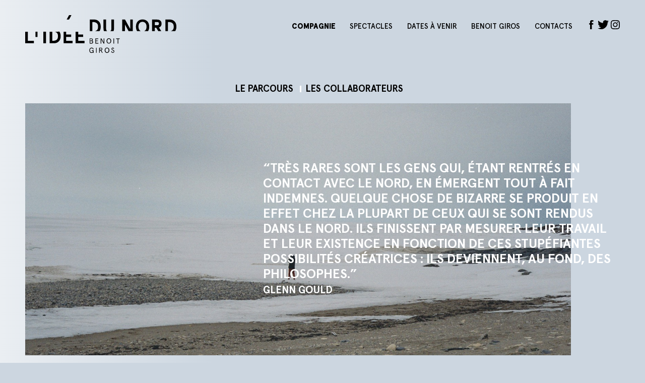

--- FILE ---
content_type: text/html; charset=UTF-8
request_url: https://www.lideedunord-benoitgiros.com/compagnie
body_size: 2318
content:
<!DOCTYPE html>
<html lang="fr">
    <head>
        <meta charset="utf-8">
<meta http-equiv="X-UA-Compatible" content="IE=edge">
<meta name="description" content="L’idée du Nord, compagnie de théatre créée en 2010">
<meta name="keywords" content="théatre, compagnie, benoit giros, spectacles ">
<meta name="viewport" content="width=device-width, initial-scale=1, maximum-scale=1">
<meta name="csrf-token" content="06G4GGkJpTmRJeYrrhAw245H7GtnCBVlrmaWaEFR">
<title>L'idée du nord </title>
<base href=" https://www.lideedunord-benoitgiros.com/">
<link rel="stylesheet" href="/css/website.css">
<link rel="stylesheet" href="https://www.lideedunord-benoitgiros.com/css/ApercuPro/stylesheet.css">

<!--[if lt IE 9]>
<script src="https://oss.maxcdn.com/libs/html5shiv/3.7.0/html5shiv.js"></script>
<script src="https://oss.maxcdn.com/libs/respond.js/1.4.2/respond.min.js"></script>
<![endif]-->
    </head>
    <body class="">
                <header class="page-header">
    <div class="header-container">
        <div id="logo">
            <a href="/" class="logo">L'idée du nord</a>
        </div>
        <nav id="main-nav">
            <a href="#" class="hamburger">Menu</a>
            <ul>
                                    <li><a  class="sel"  href="compagnie"><span>Compagnie</span></a></li>
                                    <li><a  href="spectacles"><span>Spectacles</span></a></li>
                                    <li><a  href="dates-a-venir"><span>Dates à venir</span></a></li>
                                    <li><a  href="benoit-giros"><span>Benoit Giros</span></a></li>
                                    <li><a  href="contact"><span>Contacts</span></a></li>
                
                <li class="social-links">
                    <a href="https://www.facebook.com/benoit.giros" target="_blank"><i class="picto picto-facebook"></i></a>
                    <a href="https://twitter.com/BenoitGiros" target="_blank"><i class="picto picto-twitter"></i></a>
                    <a href="https://www.instagram.com/benoitgiros/" target="_blank"><i class="picto picto-instagram"></i></a>
                </li>
            </ul>
        </nav>
    </div>
</header>

        <div class="site-container">
                <div class="page-wrapper">
        <nav class="sous-nav">
        <ul>
                            <li><a  href="compagnie/le-parcours"><span>Le parcours</span></a></li>
                            <li><a  href="compagnie/les-collaborateurs"><span>Les collaborateurs</span></a></li>
                    </ul>
    </nav>
        <div class="carousel  carousel-cropped ">
            <img id="first-img" src="https://www.lideedunord-benoitgiros.com//media/image/6149dc6920b36/original_photo36-36a-1.jpg" alt="">
            <div class="carousel-text">
                <div class="txt">
                    “Très rares sont les gens qui, étant rentrés en contact avec le Nord, en émergent tout à fait indemnes. Quelque chose de bizarre se produit en effet chez la plupart de ceux qui se sont rendus dans le Nord. Ils finissent par mesurer leur travail et leur existence en fonction de ces stupéfiantes possibilités créatrices : ils deviennent, au fond, des philosophes.”<br>
<small> Glenn Gould</small>
                </div>
            </div>
        </div>
        <div class="row content">
            <div class="col-md-6 col-margin-left-1 img-fluid">
                <h1>L’idée du Nord <br><small>(ou comment je l’ai vécue / comment je la vis)</small></h1><p>Le Nord est cet endroit de création, de composition vers lequel Glenn Gould a toujours voulu se diriger ; un territoire vierge, glacé et apparemment sans vie, que nous rêvons de parcourir. Un territoire que nous sommes inquiets de voir disparaître.<br>Le Nord est un lieu à la fois familier et étranger.
<br>Le Nord, c’est l’intérieur de l’homme.
<br>L’idée du Nord est l’exploration de ce territoire.
<br>C’est le titre du premier spectacle mis en scène par Benoit Giros adapté de L’idée du Nord de Glenn Gould, une œuvre radiophonique composée de façon contrapuntique au cours d’un voyage en train vers le Grand Nord canadien.
C’est devenu le nom de la compagnie créée en 2010.
<br>Il définit l’ADN de la compagnie : la création et la diffusion de spectacles vivants dont le thème est l’exploration géographique ou intérieure, de territoires inconnus.
Tous les spectacles de L’idée du Nord racontent le voyage vers le meilleur ou le pire, vers l’Autre, le Nord, la mort, vers <em>l’Inconnu</em></p><p><em><img class="img-fluid" src="https://www.lideedunord-benoitgiros.com//media/image/6149dbfce83eb/original_dsc00142.JPG"/><br></em></p>
            </div>

            <div class="col-md-4 col-margin-left-1 img-fluid">
                <p><img class="img-fluid" src="https://www.lideedunord-benoitgiros.com//media/image/6149e14338359/original_dscf3693.JPG"/><br><br></p><blockquote>“IL Y A BEAUCOUP DE MOI LÀ-DEDANS. À CETTE ÉTAPE-CI DE MA VIE, LE CONTENU DE CETTE ÉMISSION EST CE QUI SE RAPPROCHE LE PLUS D’UNE AUTOBIOGRAPHIE. C’EST UNE ÉMISSION QUI PORTE SUR LE NORD CANADIEN MAIS CE DONT IL EST QUESTION, COMME UN DE MES AMIS L’A GENTIMENT FAIT OBSERVER, C’EST DU CÔTÉ OBSCUR DE L’ÂME HUMAINE. C’EST UNE AUSTÈRE RÉFLEXION SUR LES RÉPERCUSSIONS DE L’ISOLEMENT SUR L’HOMME.”
GLENN GOULD</blockquote>
<ul class="media-link"><li class="audio"><a href="https://soundcloud.com/benoit-giros-773257557/glenn-gould-une-idee-du-nord-part-1/s-z1F8gklKtIZ">Glenn Gould _ une idée du Nord Part 1</a></li><li class="audio"><a href="https://soundcloud.com/benoit-giros-773257557/glenn-gould-une-idee-du-nord-part-2/s-B2XA9OZVe9W">Glenn Gould _ une idée du Nord Part 2</a></li></ul>
            </div>
        </div>
    </div>
        </div>
        <script src="https://www.lideedunord-benoitgiros.com/js/app.js"></script>
    <script>
        accordeonInit();
        $('.accordeon-header').addEvent('click', accordeon);
        const imgs =  ["https://www.lideedunord-benoitgiros.com//media/image/6149dc645a420/original_dsc00103.JPG","https://www.lideedunord-benoitgiros.com//media/image/6149dc6ba7ac6/original_benoit-eau.jpg","https://www.lideedunord-benoitgiros.com//media/image/6149dc6920b36/original_photo36-36a-1.jpg"];
        document.addEventListener("DOMContentLoaded", function() {
            carousel(imgs,'#first-img', 4000);
            setTimeout(function(){
                $('.carousel-text').addClass('on');
            }, 1000);
        })
    </script>

<script>
    document.addEventListener("DOMContentLoaded", function() {
            })
</script>
    </body>
</html>


--- FILE ---
content_type: text/css
request_url: https://www.lideedunord-benoitgiros.com/css/website.css
body_size: 6315
content:
*,
*::before,
*::after {
  box-sizing: border-box;
}

html {
  font-family: sans-serif;
  line-height: 1.15;
  -webkit-text-size-adjust: 100%;
  -ms-text-size-adjust: 100%;
  -ms-overflow-style: scrollbar;
  -webkit-tap-highlight-color: rgba(0, 0, 0, 0);
  height: 100%;
}

@-ms-viewport {
  width: device-width;
}
article, aside, dialog, figcaption, figure, footer, header, hgroup, main, nav, section {
  display: block;
}

body {
  margin: 0;
  font-family: -apple-system, BlinkMacSystemFont, "Segoe UI", Roboto, "Helvetica Neue", Arial, sans-serif, "Apple Color Emoji", "Segoe UI Emoji", "Segoe UI Symbol";
  font-size: 1rem;
  font-weight: 400;
  line-height: 1.5;
  color: #212529;
  text-align: left;
  background-color: #fff;
  min-height: 100%;
}

[tabindex="-1"]:focus {
  outline: none !important;
}

hr {
  box-sizing: content-box;
  height: 0;
  overflow: visible;
}

h1, h2, h3, h4, h5, h6 {
  margin-top: 0;
  margin-bottom: 0.5rem;
}

p {
  margin-top: 0;
  margin-bottom: 1rem;
}

abbr[title],
abbr[data-original-title] {
  text-decoration: underline;
  -webkit-text-decoration: underline dotted;
          text-decoration: underline dotted;
  cursor: help;
  border-bottom: 0;
}

address {
  margin-bottom: 1rem;
  font-style: normal;
  line-height: inherit;
}

ol,
ul,
dl {
  margin-top: 0;
  margin-bottom: 1rem;
}

ol ol,
ul ul,
ol ul,
ul ol {
  margin-bottom: 0;
}

dt {
  font-weight: 700;
}

dd {
  margin-bottom: 0.5rem;
  margin-left: 0;
}

blockquote {
  margin: 0 0 1rem;
}

dfn {
  font-style: italic;
}

b,
strong {
  font-weight: bolder;
}

small {
  font-size: 80%;
}

sub,
sup {
  position: relative;
  font-size: 75%;
  line-height: 0;
  vertical-align: baseline;
}

sub {
  bottom: -0.25em;
}

sup {
  top: -0.5em;
}

a {
  color: theme-color("primary");
  text-decoration: none;
  background-color: transparent;
  -webkit-text-decoration-skip: objects;
}

a:hover {
  color: #0056b3;
  text-decoration: none;
}

a:not([href]):not([tabindex]) {
  color: inherit;
  text-decoration: none;
}

a:not([href]):not([tabindex]):hover, a:not([href]):not([tabindex]):focus {
  color: inherit;
  text-decoration: none;
}

a:not([href]):not([tabindex]):focus {
  outline: 0;
}

pre,
code,
kbd,
samp {
  font-family: monospace, monospace;
  font-size: 1em;
}

pre {
  margin-top: 0;
  margin-bottom: 1rem;
  overflow: auto;
  -ms-overflow-style: scrollbar;
}

figure {
  margin: 0 0 1rem;
}

img {
  vertical-align: middle;
  border-style: none;
}

svg:not(:root) {
  overflow: hidden;
}

a,
area,
button,
[role=button],
input:not([type=range]),
label,
select,
summary,
textarea {
  touch-action: manipulation;
}

table {
  border-collapse: collapse;
}

caption {
  padding-top: 0.75rem;
  padding-bottom: 0.75rem;
  color: #868e96;
  text-align: left;
  caption-side: bottom;
}

th {
  text-align: inherit;
}

label {
  display: inline-block;
  margin-bottom: 0.5rem;
}

button {
  border-radius: 0;
}

button:focus {
  outline: 1px dotted;
  outline: 5px auto -webkit-focus-ring-color;
}

input,
button,
select,
optgroup,
textarea {
  margin: 0;
  font-family: inherit;
  font-size: inherit;
  line-height: inherit;
}

button,
input {
  overflow: visible;
}

button,
select {
  text-transform: none;
}

button,
html [type=button],
[type=reset],
[type=submit] {
  -webkit-appearance: button;
}

button::-moz-focus-inner,
[type=button]::-moz-focus-inner,
[type=reset]::-moz-focus-inner,
[type=submit]::-moz-focus-inner {
  padding: 0;
  border-style: none;
}

input[type=radio],
input[type=checkbox] {
  box-sizing: border-box;
  padding: 0;
}

input[type=date],
input[type=time],
input[type=datetime-local],
input[type=month] {
  -webkit-appearance: listbox;
}

textarea {
  overflow: auto;
  resize: vertical;
}

fieldset {
  min-width: 0;
  padding: 0;
  margin: 0;
  border: 0;
}

legend {
  display: block;
  width: 100%;
  max-width: 100%;
  padding: 0;
  margin-bottom: 0.5rem;
  font-size: 1.5rem;
  line-height: inherit;
  color: inherit;
  white-space: normal;
}

progress {
  vertical-align: baseline;
}

[type=number]::-webkit-inner-spin-button,
[type=number]::-webkit-outer-spin-button {
  height: auto;
}

[type=search] {
  outline-offset: -2px;
  -webkit-appearance: none;
}

[type=search]::-webkit-search-cancel-button,
[type=search]::-webkit-search-decoration {
  -webkit-appearance: none;
}

::-webkit-file-upload-button {
  font: inherit;
  -webkit-appearance: button;
}

output {
  display: inline-block;
}

summary {
  display: list-item;
}

template {
  display: none;
}

[hidden] {
  display: none !important;
}

/* ///////////////////////////////////////////////////////////////////////////////////////*/
/*      Couleurs                                                                          */
/* ///////////////////////////////////////////////////////////////////////////////////////*/
/* ///////////////////////////////////////////////////////////////////////////////////////*/
/*      Dimensions                                                                        */
/* ///////////////////////////////////////////////////////////////////////////////////////*/
.float-right {
  float: right;
}

a {
  color: #005b97;
}

.d-none {
  display: none !important;
}

.d-block {
  display: block;
}

.d-inline {
  display: inline;
}

.d-inline-block {
  display: inline-block;
}

.d-flex {
  display: flex;
}

.d-lg {
  display: none;
}
@media (max-width: 992px) {
  .d-lg {
    display: block;
  }
}

.d-md {
  display: none;
}
@media (max-width: 768px) {
  .d-md {
    display: block;
  }
}

.d-sm {
  display: none;
}
@media (max-width: 576px) {
  .d-sm {
    display: block;
  }
}

@media (max-width: 992px) {
  .d-min-lg {
    display: none;
  }
}

@media (max-width: 768px) {
  .d-min-md {
    display: none;
  }
}

@media (max-width: 576px) {
  .d-min-sm {
    display: none;
  }
}

.h-0 {
  position: absolute;
  top: -9999px;
}

.p-0 {
  padding: 0 !important;
}

.m-0 {
  margin: 0 !important;
}

text-left {
  text-align: left;
}

text-center {
  text-align: center;
}

text-right {
  text-align: right;
}

.list-unstyled {
  padding: 0;
  margin: 0;
  list-style: none;
}

dl.key-value {
  display: flex;
  flex-wrap: wrap;
  font-family: "Apercu Pro";
  border-top: solid 2px rgba(0, 0, 0, 0.2);
  border-bottom: solid 2px rgba(0, 0, 0, 0.2);
}
dl.key-value dt, dl.key-value dd {
  padding: 0.2em 0 0.1em 0;
  border-bottom: solid 1px rgba(0, 0, 0, 0.1);
  margin-bottom: 0;
  flex: 0 0 50%;
}
dl.key-value dt {
  font-weight: 600;
}
dl.key-value dt:last-of-type {
  border-bottom-width: 0;
}
dl.key-value dd {
  font-weight: 500;
  text-align: right;
}
dl.key-value dd:last-child {
  border-bottom-width: 0;
}

.font-size-09 {
  font-size: 0.9em;
}

.clear {
  clear: both;
}

/* ///////////////////////////////////////////////////////////////////////////////////////*/
/*     Couleur et deco                                                                    */
/* ///////////////////////////////////////////////////////////////////////////////////////*/
.bg-default {
  background-color: #c4cece !important;
  color: #FFF;
}

.bg-primary {
  background-color: #0062bf !important;
  color: #FFF;
}

.bg-success {
  background-color: #56ad00 !important;
  color: #FFF;
}

.bg-info {
  background-color: #00a1ad !important;
  color: #FFF;
}

.bg-warning {
  background-color: #fba900 !important;
  color: #FFF;
}

.bg-danger {
  background-color: #d8002c !important;
  color: #FFF;
}

.bg-horizon {
  background-color: #51697b !important;
  color: #FFF;
}

.bg-sable {
  background-color: #76501c !important;
  color: #FFF;
}

.bg-horizon-light {
  background-color: #93a8b8 !important;
  color: #FFF;
}

.soft-gradient {
  background-image: linear-gradient(rgba(255, 255, 255, 0.2), rgba(0, 0, 0, 0.2));
}

.stripped {
  background-image: linear-gradient(45deg, rgba(255, 255, 255, 0.2) 25%, transparent 25%, transparent 50%, rgba(255, 255, 255, 0.2) 50%, rgba(255, 255, 255, 0.2) 75%, transparent 75%, transparent);
  background-size: 16px 16px;
}

.soft-gradient.stripped {
  background-image: linear-gradient(45deg, rgba(255, 255, 255, 0.2) 25%, transparent 25%, transparent 50%, rgba(255, 255, 255, 0.2) 50%, rgba(255, 255, 255, 0.2) 75%, transparent 75%, transparent), linear-gradient(rgba(255, 255, 255, 0.2), rgba(0, 0, 0, 0.2));
  background-size: 16px 16px, cover;
}

.ecosse {
  background-image: linear-gradient(45deg, rgba(0, 0, 0, 0.1) 2%, transparent 2%, transparent 20%, rgba(255, 255, 255, 0.1) 15%, rgba(255, 255, 255, 0.1) 35%, transparent 35%, transparent 50%, rgba(0, 0, 0, 0.1) 50%, rgba(0, 0, 0, 0.1) 52%, transparent 52%, transparent 70%, rgba(255, 255, 255, 0.1) 65%, rgba(255, 255, 255, 0.1) 85%, transparent 85%), linear-gradient(-45deg, rgba(0, 0, 0, 0.1) 2%, transparent 2%, transparent 20%, rgba(255, 255, 255, 0.1) 15%, rgba(255, 255, 255, 0.1) 35%, transparent 35%, transparent 50%, rgba(0, 0, 0, 0.1) 50%, rgba(0, 0, 0, 0.1) 52%, transparent 52%, transparent 70%, rgba(255, 255, 255, 0.1) 65%, rgba(255, 255, 255, 0.1) 85%, transparent 85%);
  background-size: 45px 45px, 45px 45px;
}

.soft-gradient.ecosse {
  background-image: linear-gradient(45deg, rgba(0, 0, 0, 0.1) 2%, transparent 2%, transparent 20%, rgba(255, 255, 255, 0.1) 15%, rgba(255, 255, 255, 0.1) 35%, transparent 35%, transparent 50%, rgba(0, 0, 0, 0.1) 50%, rgba(0, 0, 0, 0.1) 52%, transparent 52%, transparent 70%, rgba(255, 255, 255, 0.1) 65%, rgba(255, 255, 255, 0.1) 85%, transparent 85%), linear-gradient(-45deg, rgba(0, 0, 0, 0.1) 2%, transparent 2%, transparent 20%, rgba(255, 255, 255, 0.1) 15%, rgba(255, 255, 255, 0.1) 35%, transparent 35%, transparent 50%, rgba(0, 0, 0, 0.1) 50%, rgba(0, 0, 0, 0.1) 52%, transparent 52%, transparent 70%, rgba(255, 255, 255, 0.1) 65%, rgba(255, 255, 255, 0.1) 85%, transparent 85%), linear-gradient(rgba(255, 255, 255, 0.2), rgba(0, 0, 0, 0.2));
  background-size: 45px 45px, 45px 45px, cover;
}

.shadow-light {
  box-shadow: 0 3px 6px rgba(0, 0, 0, 0.16), 0 3px 6px rgba(0, 0, 0, 0.23) !important;
}

.shadow-medium {
  box-shadow: 0 3px 6px rgba(0, 0, 0, 0.3), 0 3px 6px rgba(0, 0, 0, 0.5) !important;
}

.shadow-strong {
  box-shadow: 0 3px 6px rgba(0, 0, 0, 0.5), 0 3px 6px rgba(0, 0, 0, 0.8) !important;
}

/* ///////////////////////////////////////////////////////////////////////////////////////*/
/*      Styles de texte                                                                   */
/* ///////////////////////////////////////////////////////////////////////////////////////*/
h1, h2, h3, h4, h5, h6 {
  font-family: "Apercu Pro";
  font-weight: 600;
  margin-bottom: 0.75rem;
  line-height: 0.8;
  color: #000;
}

h1 {
  font-size: 2.2rem;
}
h1 small {
  font-size: 1.3rem;
}

h2 {
  font-size: 2rem;
}

h3 {
  font-size: 1.75rem;
  font-weight: 400;
}

h4 {
  font-size: 1.5rem;
  font-weight: 400;
}

h5 {
  font-size: 1.25rem;
  font-weight: bold;
}

h6 {
  font-size: 1rem;
  font-weight: 500;
}

blockquote {
  position: relative;
  font-size: 1.6rem;
  line-height: 1.2;
  font-weight: 600;
  text-transform: uppercase;
  color: #FFF;
}
@media (max-width: 1200px) {
  blockquote {
    font-size: 1.4rem;
  }
}
@media (max-width: 992px) {
  blockquote {
    font-size: 1.2rem;
  }
}

.text-light {
  color: #FFF !important;
}

.text-dark {
  color: #FFF !important;
}

.text-left {
  text-align: left !important;
}

.text-center {
  text-align: center !important;
}

.text-right {
  text-align: right !important;
}

/* ------------------------------------------------------------*/
.text-default {
  color: #c4cece !important;
}

.text-primary {
  color: #0062bf !important;
}

.text-success {
  color: #56ad00 !important;
}

.text-info {
  color: #00a1ad !important;
}

.text-warning {
  color: #fba900 !important;
}

.text-danger, .text-red {
  color: #d8002c !important;
}

.text-toolbox {
  color: #00e7ff !important;
}

.text-link {
  color: #005b97 !important;
}

.text-pink {
  color: #fb00e2 !important;
}

.text-purple {
  color: #6200ff !important;
}

.text-horizon {
  color: #51697b !important;
}

.text-sable {
  color: #76501c !important;
}

.text-light {
  color: #FFF !important;
}

.text-dark {
  color: #000 !important;
}

hr {
  height: 1px;
  margin: 1rem 0;
  padding: 0;
  color: rgba(0, 0, 0, 0.2);
  background-color: rgba(0, 0, 0, 0.2);
  border: 0;
}

.text-md {
  font-size: 0.9rem;
}

.text-sm {
  font-size: 0.8rem;
}

.text-xs {
  font-size: 0.7rem;
}

img.fluid {
  width: 100%;
  margin-bottom: 1.5rem;
}

/*--------------------------------  Badge  -----------------------------------------  */
.badge {
  display: inline-block;
  padding: 0.25em 0.4em;
  font-size: 75%;
  font-weight: 700;
  line-height: 1;
  text-align: center;
  white-space: nowrap;
  vertical-align: baseline;
  border-radius: 0.35rem;
}
.badge.badge-light {
  color: #FFF;
}
.badge.badge-outline {
  border: solid 1px #000;
}

.badge-default {
  background-color: #c4cece !important;
  color: #FFF;
}

.badge-primary {
  background-color: #0062bf !important;
  color: #FFF;
}

.badge-success {
  background-color: #56ad00 !important;
  color: #FFF;
}

.badge-info {
  background-color: #00a1ad !important;
  color: #FFF;
}

.badge-warning {
  background-color: #fba900 !important;
  color: #FFF;
}

.badge-danger {
  background-color: #d8002c !important;
  color: #FFF;
}

.badge-horizon {
  background-color: #51697b !important;
  color: #FFF;
}

.badge-sable {
  background-color: #76501c !important;
  color: #FFF;
}

.badge-outline.badge-default {
  background-color: #FFF !important;
  color: #c4cece !important;
  border-color: #c4cece !important;
}

.badge-outline.badge-primary {
  background-color: #FFF !important;
  color: #0062bf !important;
  border-color: #0062bf !important;
}

.badge-outline.badge-success {
  background-color: #FFF !important;
  color: #56ad00 !important;
  border-color: #56ad00 !important;
}

.badge-outline.badge-info {
  background-color: #FFF !important;
  color: #00a1ad !important;
  border-color: #00a1ad !important;
}

.badge-outline.badge-warning {
  background-color: #FFF !important;
  color: #fba900 !important;
  border-color: #fba900 !important;
}

.badge-outline.badge-danger {
  background-color: #FFF !important;
  color: #d8002c !important;
  border-color: #d8002c !important;
}

.badge-outline.badge-horizon {
  background-color: #FFF !important;
  color: #51697b !important;
  border-color: #51697b !important;
}

.badge-outline.badge-sable {
  background-color: #FFF !important;
  color: #76501c !important;
  border-color: #76501c !important;
}

html {
  line-height: 1.15;
  min-height: 100%;
}

* {
  font-family: "Apercu Pro";
}

body {
  font-family: "Apercu Pro";
  background-color: #ccd6e0;
  font-family: inherit;
  font-size: 1rem;
  font-weight: 400;
  line-height: 1.5;
  text-align: left;
  min-height: 100%;
}

/* ///////////////////////////////////////////////////////////////////////////////////////*/
/*      Grid                                                                              */
/* ///////////////////////////////////////////////////////////////////////////////////////*/
.grid {
  display: grid;
  grid-template-rows: 55px 1fr;
  grid-template-columns: 250px 1fr;
  height: 100%;
  min-height: 100vh;
}
.grid > aside {
  grid-row-start: 1;
  grid-row-end: 3;
}
.grid > header {
  position: relative;
  grid-column-start: 2;
  grid-column-end: span 2;
}

/* ///////////////////////////////////////////////////////////////////////////////////////*/
/*      Layout                                                                            */
/* ///////////////////////////////////////////////////////////////////////////////////////*/
.wrapper {
  position: relative;
  min-height: 100%;
}
.wrapper > .content {
  padding: 1rem 0.5rem 1rem 1.75rem;
}

.row {
  display: flex;
  flex-wrap: wrap;
  margin-right: -7.5px;
  margin-left: -7.5px;
}
.row.row-gutter-double > div:first-child {
  padding-right: 15px;
  padding-left: 7.5px;
}
.row.row-gutter-double > div:last-child {
  padding-right: 7.5px;
  padding-left: 15px;
}
.row.row-gutter-double > div {
  padding-right: 15px;
  padding-left: 15px;
}
.row.row-gutter-double.row-gutter-line > div:last-child {
  border-right-width: 0;
}
.row.row-gutter-double.row-gutter-line > div {
  border-right: 1px solid rgba(0, 0, 0, 0.1);
}
.row > div {
  position: relative;
  width: 100%;
  padding-right: 7.5px;
  padding-left: 7.5px;
}
.row .col-1, .row .col-md-1, .row .col-sm-1, .row .col-xs-1 {
  flex: 0 0 8.3333333333%;
  max-width: 8.3333333333%;
}
@media (max-width: 576px) {
  .row .col-1, .row .col-md-1, .row .col-sm-1, .row .col-xs-1 {
    flex: 0 0 100%;
    max-width: 100%;
  }
}
@media (max-width: 992px) {
  .row .col-1, .row .col-md-1, .row .col-sm-1 {
    flex: 0 0 100%;
    max-width: 100%;
  }
}
@media (max-width: 768px) {
  .row .col-1, .row .col-sm-1 {
    flex: 0 0 100%;
    max-width: 100%;
  }
}
.row .col-margin-left-1 {
  margin-left: 8.3333333333%;
}
@media (max-width: 768px) {
  .row .col-margin-left-1 {
    margin-left: 0;
  }
}
.row .col-margin-right-1 {
  margin-left: 8.3333333333%;
}
@media (max-width: 768px) {
  .row .col-margin-right-1 {
    margin-right: 0;
  }
}
.row .col-2, .row .col-md-2, .row .col-sm-2, .row .col-xs-2 {
  flex: 0 0 16.6666666667%;
  max-width: 16.6666666667%;
}
@media (max-width: 576px) {
  .row .col-2, .row .col-md-2, .row .col-sm-2, .row .col-xs-2 {
    flex: 0 0 100%;
    max-width: 100%;
  }
}
@media (max-width: 992px) {
  .row .col-2, .row .col-md-2, .row .col-sm-2 {
    flex: 0 0 100%;
    max-width: 100%;
  }
}
@media (max-width: 768px) {
  .row .col-2, .row .col-sm-2 {
    flex: 0 0 100%;
    max-width: 100%;
  }
}
.row .col-margin-left-2 {
  margin-left: 16.6666666667%;
}
@media (max-width: 768px) {
  .row .col-margin-left-2 {
    margin-left: 0;
  }
}
.row .col-margin-right-2 {
  margin-left: 16.6666666667%;
}
@media (max-width: 768px) {
  .row .col-margin-right-2 {
    margin-right: 0;
  }
}
.row .col-3, .row .col-md-3, .row .col-sm-3, .row .col-xs-3 {
  flex: 0 0 25%;
  max-width: 25%;
}
@media (max-width: 576px) {
  .row .col-3, .row .col-md-3, .row .col-sm-3, .row .col-xs-3 {
    flex: 0 0 100%;
    max-width: 100%;
  }
}
@media (max-width: 992px) {
  .row .col-3, .row .col-md-3, .row .col-sm-3 {
    flex: 0 0 100%;
    max-width: 100%;
  }
}
@media (max-width: 768px) {
  .row .col-3, .row .col-sm-3 {
    flex: 0 0 100%;
    max-width: 100%;
  }
}
.row .col-margin-left-3 {
  margin-left: 25%;
}
@media (max-width: 768px) {
  .row .col-margin-left-3 {
    margin-left: 0;
  }
}
.row .col-margin-right-3 {
  margin-left: 25%;
}
@media (max-width: 768px) {
  .row .col-margin-right-3 {
    margin-right: 0;
  }
}
.row .col-4, .row .col-md-4, .row .col-sm-4, .row .col-xs-4 {
  flex: 0 0 33.3333333333%;
  max-width: 33.3333333333%;
}
@media (max-width: 576px) {
  .row .col-4, .row .col-md-4, .row .col-sm-4, .row .col-xs-4 {
    flex: 0 0 100%;
    max-width: 100%;
  }
}
@media (max-width: 992px) {
  .row .col-4, .row .col-md-4, .row .col-sm-4 {
    flex: 0 0 100%;
    max-width: 100%;
  }
}
@media (max-width: 768px) {
  .row .col-4, .row .col-sm-4 {
    flex: 0 0 100%;
    max-width: 100%;
  }
}
.row .col-margin-left-4 {
  margin-left: 33.3333333333%;
}
@media (max-width: 768px) {
  .row .col-margin-left-4 {
    margin-left: 0;
  }
}
.row .col-margin-right-4 {
  margin-left: 33.3333333333%;
}
@media (max-width: 768px) {
  .row .col-margin-right-4 {
    margin-right: 0;
  }
}
.row .col-5, .row .col-md-5, .row .col-sm-5, .row .col-xs-5 {
  flex: 0 0 41.6666666667%;
  max-width: 41.6666666667%;
}
@media (max-width: 576px) {
  .row .col-5, .row .col-md-5, .row .col-sm-5, .row .col-xs-5 {
    flex: 0 0 100%;
    max-width: 100%;
  }
}
@media (max-width: 992px) {
  .row .col-5, .row .col-md-5, .row .col-sm-5 {
    flex: 0 0 100%;
    max-width: 100%;
  }
}
@media (max-width: 768px) {
  .row .col-5, .row .col-sm-5 {
    flex: 0 0 100%;
    max-width: 100%;
  }
}
.row .col-margin-left-5 {
  margin-left: 41.6666666667%;
}
@media (max-width: 768px) {
  .row .col-margin-left-5 {
    margin-left: 0;
  }
}
.row .col-margin-right-5 {
  margin-left: 41.6666666667%;
}
@media (max-width: 768px) {
  .row .col-margin-right-5 {
    margin-right: 0;
  }
}
.row .col-6, .row .col-md-6, .row .col-sm-6, .row .col-xs-6 {
  flex: 0 0 50%;
  max-width: 50%;
}
@media (max-width: 576px) {
  .row .col-6, .row .col-md-6, .row .col-sm-6, .row .col-xs-6 {
    flex: 0 0 100%;
    max-width: 100%;
  }
}
@media (max-width: 992px) {
  .row .col-6, .row .col-md-6, .row .col-sm-6 {
    flex: 0 0 100%;
    max-width: 100%;
  }
}
@media (max-width: 768px) {
  .row .col-6, .row .col-sm-6 {
    flex: 0 0 100%;
    max-width: 100%;
  }
}
.row .col-margin-left-6 {
  margin-left: 50%;
}
@media (max-width: 768px) {
  .row .col-margin-left-6 {
    margin-left: 0;
  }
}
.row .col-margin-right-6 {
  margin-left: 50%;
}
@media (max-width: 768px) {
  .row .col-margin-right-6 {
    margin-right: 0;
  }
}
.row .col-7, .row .col-md-7, .row .col-sm-7, .row .col-xs-7 {
  flex: 0 0 58.3333333333%;
  max-width: 58.3333333333%;
}
@media (max-width: 576px) {
  .row .col-7, .row .col-md-7, .row .col-sm-7, .row .col-xs-7 {
    flex: 0 0 100%;
    max-width: 100%;
  }
}
@media (max-width: 992px) {
  .row .col-7, .row .col-md-7, .row .col-sm-7 {
    flex: 0 0 100%;
    max-width: 100%;
  }
}
@media (max-width: 768px) {
  .row .col-7, .row .col-sm-7 {
    flex: 0 0 100%;
    max-width: 100%;
  }
}
.row .col-margin-left-7 {
  margin-left: 58.3333333333%;
}
@media (max-width: 768px) {
  .row .col-margin-left-7 {
    margin-left: 0;
  }
}
.row .col-margin-right-7 {
  margin-left: 58.3333333333%;
}
@media (max-width: 768px) {
  .row .col-margin-right-7 {
    margin-right: 0;
  }
}
.row .col-8, .row .col-md-8, .row .col-sm-8, .row .col-xs-8 {
  flex: 0 0 66.6666666667%;
  max-width: 66.6666666667%;
}
@media (max-width: 576px) {
  .row .col-8, .row .col-md-8, .row .col-sm-8, .row .col-xs-8 {
    flex: 0 0 100%;
    max-width: 100%;
  }
}
@media (max-width: 992px) {
  .row .col-8, .row .col-md-8, .row .col-sm-8 {
    flex: 0 0 100%;
    max-width: 100%;
  }
}
@media (max-width: 768px) {
  .row .col-8, .row .col-sm-8 {
    flex: 0 0 100%;
    max-width: 100%;
  }
}
.row .col-margin-left-8 {
  margin-left: 66.6666666667%;
}
@media (max-width: 768px) {
  .row .col-margin-left-8 {
    margin-left: 0;
  }
}
.row .col-margin-right-8 {
  margin-left: 66.6666666667%;
}
@media (max-width: 768px) {
  .row .col-margin-right-8 {
    margin-right: 0;
  }
}
.row .col-9, .row .col-md-9, .row .col-sm-9, .row .col-xs-9 {
  flex: 0 0 75%;
  max-width: 75%;
}
@media (max-width: 576px) {
  .row .col-9, .row .col-md-9, .row .col-sm-9, .row .col-xs-9 {
    flex: 0 0 100%;
    max-width: 100%;
  }
}
@media (max-width: 992px) {
  .row .col-9, .row .col-md-9, .row .col-sm-9 {
    flex: 0 0 100%;
    max-width: 100%;
  }
}
@media (max-width: 768px) {
  .row .col-9, .row .col-sm-9 {
    flex: 0 0 100%;
    max-width: 100%;
  }
}
.row .col-margin-left-9 {
  margin-left: 75%;
}
@media (max-width: 768px) {
  .row .col-margin-left-9 {
    margin-left: 0;
  }
}
.row .col-margin-right-9 {
  margin-left: 75%;
}
@media (max-width: 768px) {
  .row .col-margin-right-9 {
    margin-right: 0;
  }
}
.row .col-10, .row .col-md-10, .row .col-sm-10, .row .col-xs-10 {
  flex: 0 0 83.3333333333%;
  max-width: 83.3333333333%;
}
@media (max-width: 576px) {
  .row .col-10, .row .col-md-10, .row .col-sm-10, .row .col-xs-10 {
    flex: 0 0 100%;
    max-width: 100%;
  }
}
@media (max-width: 992px) {
  .row .col-10, .row .col-md-10, .row .col-sm-10 {
    flex: 0 0 100%;
    max-width: 100%;
  }
}
@media (max-width: 768px) {
  .row .col-10, .row .col-sm-10 {
    flex: 0 0 100%;
    max-width: 100%;
  }
}
.row .col-margin-left-10 {
  margin-left: 83.3333333333%;
}
@media (max-width: 768px) {
  .row .col-margin-left-10 {
    margin-left: 0;
  }
}
.row .col-margin-right-10 {
  margin-left: 83.3333333333%;
}
@media (max-width: 768px) {
  .row .col-margin-right-10 {
    margin-right: 0;
  }
}
.row .col-11, .row .col-md-11, .row .col-sm-11, .row .col-xs-11 {
  flex: 0 0 91.6666666667%;
  max-width: 91.6666666667%;
}
@media (max-width: 576px) {
  .row .col-11, .row .col-md-11, .row .col-sm-11, .row .col-xs-11 {
    flex: 0 0 100%;
    max-width: 100%;
  }
}
@media (max-width: 992px) {
  .row .col-11, .row .col-md-11, .row .col-sm-11 {
    flex: 0 0 100%;
    max-width: 100%;
  }
}
@media (max-width: 768px) {
  .row .col-11, .row .col-sm-11 {
    flex: 0 0 100%;
    max-width: 100%;
  }
}
.row .col-margin-left-11 {
  margin-left: 91.6666666667%;
}
@media (max-width: 768px) {
  .row .col-margin-left-11 {
    margin-left: 0;
  }
}
.row .col-margin-right-11 {
  margin-left: 91.6666666667%;
}
@media (max-width: 768px) {
  .row .col-margin-right-11 {
    margin-right: 0;
  }
}
.row .col-12, .row .col-md-12, .row .col-sm-12, .row .col-xs-12 {
  flex: 0 0 100%;
  max-width: 100%;
}
@media (max-width: 576px) {
  .row .col-12, .row .col-md-12, .row .col-sm-12, .row .col-xs-12 {
    flex: 0 0 100%;
    max-width: 100%;
  }
}
@media (max-width: 992px) {
  .row .col-12, .row .col-md-12, .row .col-sm-12 {
    flex: 0 0 100%;
    max-width: 100%;
  }
}
@media (max-width: 768px) {
  .row .col-12, .row .col-sm-12 {
    flex: 0 0 100%;
    max-width: 100%;
  }
}
.row .col-margin-left-12 {
  margin-left: 100%;
}
@media (max-width: 768px) {
  .row .col-margin-left-12 {
    margin-left: 0;
  }
}
.row .col-margin-right-12 {
  margin-left: 100%;
}
@media (max-width: 768px) {
  .row .col-margin-right-12 {
    margin-right: 0;
  }
}

/*////////////////////////////////////////////////////////////////*/
/* background */
body {
  background-image: linear-gradient(90deg, #eaeef2, #ccd6e0 33%);
}

.image-preload {
  position: absolute;
  top: -9999px;
  width: 1px;
  height: 1px;
}

.background-anim {
  position: fixed;
  top: 0;
  left: 0;
  right: 0;
  bottom: 0;
  z-index: -1;
  pointer-events: none;
}
.background-anim img {
  position: absolute;
  width: 100%;
  height: 100%;
  -o-object-fit: cover;
     object-fit: cover;
}
.background-anim .carousel-img-top {
  opacity: 0;
  z-index: 2;
  transition: opacity 800ms ease-out;
}
.background-anim .carousel-img-top.show {
  opacity: 1;
}

/*////////////////////////////////////////////////////////////////*/
/* header */
.page-header {
  position: fixed;
  width: 100%;
  z-index: 100;
  background-color: transparent;
  transition: background-color 300ms ease-out;
  padding-bottom: 1rem;
}
.page-header.scroll {
  background-color: rgba(255, 255, 255, 0.8);
}
.page-header .header-container {
  width: 1180px;
  margin: 0 auto;
  padding-top: 30px;
  display: flex;
}
@media (max-width: 1200px) {
  .page-header .header-container {
    width: 950px;
  }
}
@media (max-width: 992px) {
  .page-header .header-container {
    width: 700px;
    padding-top: 10px;
    height: 60px;
  }
}
.page-header .header-container #logo {
  flex-basis: 500px;
  flex-grow: 0;
}
@media (max-width: 1200px) {
  .page-header .header-container #logo {
    flex-basis: 350px;
  }
}
@media (max-width: 992px) {
  .page-header .header-container #logo {
    position: absolute;
    width: 250px;
    left: 40px;
  }
}
.page-header .header-container #logo .logo {
  display: block;
  overflow: hidden;
  height: 0;
  padding-top: 75px;
  width: 100%;
  background: transparent url(/images/IDN_LOGO.svg?39182f58ccec7ada746371dde6515388) no-repeat;
  background-size: contain;
}
@media (max-width: 992px) {
  .page-header .header-container #logo .logo {
    padding-top: 50px;
  }
}
.page-header .header-container #main-nav {
  flex-grow: 1;
}
.page-header .header-container #main-nav .hamburger {
  display: none;
  position: absolute;
  width: 20px;
  border: solid 2px #000;
  border-width: 3px 0;
  overflow: hidden;
  padding-top: 13px;
  height: 0;
  right: 20px;
  top: 16px;
}
.page-header .header-container #main-nav .hamburger:before {
  position: absolute;
  content: " ";
  border-top: solid 3px #000;
  height: 1px;
  width: 100%;
  top: 5px;
}
@media (max-width: 992px) {
  .page-header .header-container #main-nav .hamburger {
    display: block;
  }
}
.page-header .header-container #main-nav ul {
  display: flex;
  padding: 10px 0 0 0;
}
@media (max-width: 992px) {
  .page-header .header-container #main-nav ul {
    position: absolute;
    width: 100%;
    left: 0;
    top: -500px;
    padding: 0;
    background-color: #FFF;
    flex-direction: column;
    transition: top ease-out 300ms;
  }
}
.page-header .header-container #main-nav ul li {
  list-style: none;
  flex-grow: 1;
  text-align: right;
}
.page-header .header-container #main-nav ul li a {
  font-family: "Apercu Pro";
  color: #000;
  text-transform: uppercase;
  font-weight: 500;
  font-size: 0.9rem;
}
@media (max-width: 992px) {
  .page-header .header-container #main-nav ul li a {
    display: block;
    text-align: center;
    padding: 0.75rem 0;
    border-bottom: solid 1px #DDD;
  }
}
.page-header .header-container #main-nav ul li a.sel {
  font-weight: 900;
}

.sous-nav {
  margin-bottom: 1rem;
}
@media (max-width: 992px) {
  .sous-nav ul {
    flex-direction: column;
  }
  .sous-nav ul li {
    padding-left: 0 !important;
  }
  .sous-nav ul li:before {
    border: none !important;
  }
}
.sous-nav ul {
  padding: 0;
  margin: 0;
  display: flex;
  justify-content: center;
}
.sous-nav ul li:first-child {
  padding-left: 0;
}
.sous-nav ul li:first-child:before {
  border: none;
}
.sous-nav ul li {
  position: relative;
  list-style: none;
  padding: 0 0.8rem;
  height: 25px;
}
.sous-nav ul li:before {
  position: absolute;
  left: 0;
  bottom: 25%;
  display: block;
  content: " ";
  border-left: 3px solid #FFF;
  width: 1px;
  height: 50%;
}
.sous-nav ul li a {
  position: relative;
  display: block;
  color: #000;
  font-weight: bold;
  font-size: 1.15rem;
  text-transform: uppercase;
  /*
  overflow: hidden;
  height: 19px;
  transition: height 500ms ease-out;*/
}
.sous-nav ul li a.sel, .sous-nav ul li a:hover {
  /*height: 100%;*/
}
.sous-nav ul li a:after {
  display: block;
  position: absolute;
  width: 100%;
  height: 3px;
  content: " ";
  background-color: #ccd6e0;
  bottom: 6px;
  transition: height 300ms ease-out;
}
.sous-nav ul li a.sel:after, .sous-nav ul li a:hover:after {
  height: 0;
}

.site-container {
  padding-top: 100px;
}

/*////////////////////////////////////////////////////////////////*/
/* content */
ul {
  padding: 0;
}
ul li {
  list-style: none;
}

ul.list-date li {
  margin-bottom: 1rem;
}
ul.list-date li b {
  font-weight: bold;
}
ul.list-date li a {
  color: #000;
}
ul.list-date li a:hover {
  text-decoration: underline;
}

.spectacle ul.list-date {
  padding: 10px;
  border: solid 4px #FFF;
  word-break: break-all;
}
.spectacle ul.list-date li {
  margin-bottom: 0.5rem;
}

ul.media-link li a {
  position: relative;
  display: block;
  color: #000;
  font-weight: bold;
  padding-top: 8px;
  padding-left: 35px;
  margin-bottom: 8px;
}
ul.media-link li a:before {
  display: block;
  position: absolute;
  top: 0;
  left: 0;
  content: " ";
  width: 30px;
  height: 0;
  padding-top: 100%;
  overflow: hidden;
  background: transparent url("/images/PICTO AUDIO.svg?3f1f90758ed3243afe04b94099bf7279") no-repeat;
  background-size: contain;
}

ul.actu li {
  display: flex;
}
ul.actu li div {
  flex-basis: 30%;
  margin-right: 20px;
}

.site-container {
  width: 1180px;
  margin: 0 auto;
}
@media (max-width: 1200px) {
  .site-container {
    width: 950px;
  }
}
@media (max-width: 992px) {
  .site-container {
    width: 700px;
  }
}
@media (max-width: 768px) {
  .site-container {
    width: 100%;
    padding-left: 2rem;
    padding-right: 2rem;
  }
}

.content-center {
  width: 1180px;
  margin: 0 auto;
}

.text-deco-home {
  position: absolute;
  font-family: "Apercu Pro";
  top: 5rem;
  color: #FFF;
  font-size: 3.2rem;
  line-height: 1.1;
  text-transform: uppercase;
  font-weight: bold;
  transition: top 600ms ease-out;
  z-index: 3;
}
.text-deco-home.slow {
  transition: top 5000ms ease-out;
}
.text-deco-home small {
  font-size: 0.7em;
}
@media (max-width: 1200px) {
  .text-deco-home {
    padding-left: 1rem;
    font-size: 2.8rem;
  }
}
@media (max-width: 768px) {
  .text-deco-home {
    font-size: 2rem;
  }
}

.img-fluid img {
  width: 100%;
  margin-bottom: 1.5rem;
}

.page-wrapper {
  padding-top: 4rem;
}

.error {
  color: red;
}

.content {
  margin-top: 2rem;
  margin-bottom: 2rem;
  padding-bottom: 5rem;
  font-weight: 300;
  line-height: 1.4;
}
.content h4 {
  font-weight: bold;
  font-size: 1.4rem;
}
.content h5 {
  font-size: 1.2rem;
}
.content a {
  text-decoration: underline;
}
.content .download-file {
  position: relative;
  display: block;
  color: #000;
  font-weight: bold;
  padding-top: 8px;
  padding-left: 35px;
  margin-bottom: 8px;
}
.content .download-file:before {
  display: block;
  position: absolute;
  top: 0;
  left: 0;
  content: " ";
  width: 30px;
  height: 0;
  padding-top: 100%;
  overflow: hidden;
  background: transparent url("/images/PICTO TELECHARGEMENT DOSSIER.svg?e16f3a0e2519c14c44bc10880c25adb4") no-repeat;
  background-size: contain;
}

.past {
  opacity: 0.5;
}

/*////////////////////////////////////////////////////////////////*/
/* footer */
.page-footer {
  position: fixed;
  bottom: 0;
  left: 0;
  right: 0;
}

.page-footer {
  width: 100%;
  background-color: #FFF;
  padding: 0.3rem 0 1.25rem 0;
}
.page-footer .footer-container {
  width: 1180px;
  margin: 0 auto;
}
@media (max-width: 1200px) {
  .page-footer .footer-container {
    width: 100%;
  }
}
.page-footer .footer-container p {
  margin: 0;
  text-align: right;
  font-size: 0.8rem;
}
@media (max-width: 1200px) {
  .page-footer .footer-container p {
    padding-right: 2rem;
  }
}

/*////////////////////////////////////////////////////////////////*/
/* picto */
.picto {
  display: inline-block;
  width: 22px;
  height: 18px;
  background-position-x: 50%;
  background-position-y: 100%;
  background-color: transparent;
  background-size: contain;
  background-repeat: no-repeat;
}

.picto-facebook {
  height: 18px;
  width: 18px;
  background-image: url(/images/picto-facebook.svg?af1656e529325899b294629a80bb8fbe);
}

.picto-instagram {
  height: 18px;
  width: 18px;
  background-image: url(/images/picto-instagram.svg?6ed2cb5264b2240800b4eca149b65721);
}

.picto-twitter {
  background-image: url(/images/picto-twitter.svg?152e7ea0c421d0c4789bdb5670387ff8);
}

.picto-youtube {
  background-image: url(/images/picto-youtube.svg?b50d9b5455c67a34f85cd3e217706332);
}

/*////////////////////////////////////////////////////////////////*/
/* carousel */
.carousel {
  position: relative;
  width: 100%;
  height: 500px;
  overflow: hidden;
}
@media (max-width: 1200px) {
  .carousel {
    height: 400px;
  }
}
@media (max-width: 992px) {
  .carousel {
    height: 350px;
  }
}
@media (max-width: 768px) {
  .carousel {
    height: 320px;
  }
}
@media (max-width: 576px) {
  .carousel {
    height: 220px;
  }
}
.carousel img {
  position: absolute;
  width: 100%;
  height: 100%;
  -o-object-fit: cover;
     object-fit: cover;
}
.carousel .carousel-img-top {
  opacity: 0;
  transition: opacity 600ms ease-out;
}
.carousel .carousel-img-top.show {
  opacity: 1;
}
.carousel.carousel-cropped img {
  width: 91.77777%;
}
@media (max-width: 992px) {
  .carousel.carousel-cropped img {
    width: 87%;
  }
}
@media (max-width: 768px) {
  .carousel.carousel-cropped img {
    width: 100%;
  }
}
.carousel:hover .carousel-text.on {
  opacity: 0;
  transition: opacity 300ms ease-out;
}
.carousel .carousel-text {
  position: absolute;
  display: flex;
  right: -60%;
  z-index: 2;
  width: 60%;
  height: 100%;
  color: #FFF;
  font-weight: bold;
  text-transform: uppercase;
  font-size: 1.6rem;
  line-height: 1.2;
  opacity: 0;
  transition: left 2000ms ease-out, right 2000ms ease-out, opacity 2000ms ease-out;
}
.carousel .carousel-text.on {
  right: 0;
  opacity: 1;
}
.carousel .carousel-text .txt {
  align-self: center;
}
@media (max-width: 1200px) {
  .carousel .carousel-text {
    font-size: 1.3rem;
  }
}
@media (max-width: 992px) {
  .carousel .carousel-text {
    font-size: 1.1rem;
    width: 50%;
  }
}
@media (max-width: 768px) {
  .carousel .carousel-text {
    display: none;
  }
}
.carousel.carousel-spectacle .carousel-text {
  right: auto;
  left: 100%;
}
.carousel.carousel-spectacle .carousel-text.on {
  left: 0;
}
.carousel.carousel-spectacle img {
  width: 91%;
  right: 0;
}

/*////////////////////////////////////////////////////////////////*/
/* accordeon */
.accordeon-item {
  overflow: hidden;
  height: 35px;
  transition: height 300ms ease-out;
}
@media (max-width: 768px) {
  .accordeon-item {
    height: auto;
  }
}
.accordeon-item .accordeon-header {
  position: relative;
  display: block;
  color: #000;
  background-color: #FFF;
  padding: 0.2rem;
  margin-bottom: 0.5rem;
  font-weight: bold;
  cursor: pointer;
}
.accordeon-item .accordeon-header:after {
  position: absolute;
  right: 0.5rem;
  top: 0.25rem;
  display: block;
  content: " ";
  width: 20px;
  height: 20px;
  background: transparent url(/images/CROIX.svg?237b2be8c0cd6c02fe92bc79ce0968a1) no-repeat;
  background-size: contain;
  transition: transform 500ms ease-out;
}
.accordeon-item .accordeon-header.open:after {
  transform: rotate(45deg);
}
/*////////////////////////////////////////////////////////////////*/
/* form */
.form-input-text {
  position: relative;
  border-bottom: solid 2px #FFF;
  margin-bottom: 1.2rem;
}
.form-input-text input[type=text] {
  background-color: transparent;
  width: 100%;
  outline: none;
  border: none;
}
.form-input-text label {
  left: 0;
  top: 0;
  position: absolute;
  transition: top ease-out 200ms, font-size ease-out 200ms;
}

input:focus + label, .done label {
  top: -16px;
  font-size: 0.7rem;
}

textarea {
  border: none;
  width: 100%;
}

button {
  border: none;
  background-color: #FFF;
  padding: 0.3rem 1rem;
  font-weight: 500;
}
button:focus {
  outline: none;
}

/*////////////////////////////////////////////////////////////////*/
/* mozaic */
.mozaic {
  display: flex;
  flex-wrap: wrap;
  justify-content: space-between;
  padding-bottom: 5rem;
}
.mozaic .mozaic-empty {
  display: block;
  flex-basis: 370px;
  margin-bottom: 1rem;
}
@media (max-width: 1200px) {
  .mozaic .mozaic-empty {
    flex-basis: 300px;
  }
}
.mozaic .mozaic-tile {
  display: block;
  flex-basis: 370px;
  margin-bottom: 1rem;
  cursor: pointer;
}
.mozaic .mozaic-tile.collapse {
  display: none;
}
@media (max-width: 1200px) {
  .mozaic .mozaic-tile {
    flex-basis: 300px;
  }
}
@media (max-width: 992px) {
  .mozaic .mozaic-tile {
    flex-basis: 47%;
  }
}
@media (max-width: 768px) {
  .mozaic .mozaic-tile {
    flex-basis: 100%;
  }
}
.mozaic .mozaic-tile .mozaic-content {
  position: relative;
  display: block;
  width: 100%;
  height: 330px;
  background-repeat: no-repeat;
  background-size: cover;
  background-position: 50% 50%;
  overflow: hidden;
}
@media (max-width: 1200px) {
  .mozaic .mozaic-tile .mozaic-content {
    height: 280px;
  }
}
@media (max-width: 992px) {
  .mozaic .mozaic-tile .mozaic-content {
    height: 260px;
  }
}
.mozaic .mozaic-tile .mozaic-text {
  position: absolute;
  display: block;
  text-align: left;
  padding: 1rem;
  color: #000;
  background-color: #FFF;
  font-weight: bold;
  text-transform: uppercase;
  font-size: 1.3rem;
  width: 100%;
  height: 100%;
  bottom: -100%;
  transition: bottom ease-out 300ms;
}
@media (max-width: 1200px) {
  .mozaic .mozaic-tile .mozaic-text {
    font-size: 1.1rem;
  }
}
@media (max-width: 992px) {
  .mozaic .mozaic-tile .mozaic-text {
    display: none;
  }
}
.mozaic .mozaic-tile:hover .mozaic-text {
  bottom: 0;
}
.mozaic .mozaic-tile .mozaic-legend {
  color: #000;
  display: block;
  text-align: center;
  font-weight: bold;
}
.mozaic .mozaic-tile .mozaic-description {
  display: block;
  padding-top: 1rem;
}
.mozaic .mozaic-tile .mozaic-description h6 {
  margin-bottom: 0.75rem;
}
.mozaic .mozaic-tile .mozaic-description b {
  font-weight: 800;
}
.mozaic .mozaic-tile .mozaic-description p {
  font-weight: 500;
  font-size: 1rem;
  margin-bottom: 0.75rem;
}
.mozaic .mozaic-categorie {
  display: block;
  flex-basis: 370px;
  margin-bottom: 1rem;
}
.mozaic .mozaic-categorie.collapse {
  display: none;
}
@media (max-width: 1200px) {
  .mozaic .mozaic-categorie {
    flex-basis: 300px;
  }
}
@media (max-width: 992px) {
  .mozaic .mozaic-categorie {
    flex-basis: 47%;
  }
}
@media (max-width: 768px) {
  .mozaic .mozaic-categorie {
    flex-basis: 100%;
  }
}
.mozaic .mozaic-categorie .mozaic-content {
  position: relative;
  display: flex;
  justify-content: center;
  align-items: center;
  width: 100%;
  height: 330px;
  background-color: #7d8995;
  background-repeat: no-repeat;
  background-size: cover;
  background-position: 50% 50%;
  text-transform: uppercase;
  font-size: 0.9em;
  letter-spacing: 4px;
  color: #FFF;
}
@media (max-width: 1200px) {
  .mozaic .mozaic-categorie .mozaic-content {
    height: 280px;
  }
}
@media (max-width: 992px) {
  .mozaic .mozaic-categorie .mozaic-content {
    height: 260px;
  }
}
.mozaic .mozaic-categorie .mozaic-content p {
  margin: 0;
}
.mozaic .mozaic-categorie .mozaic-content:after {
  position: absolute;
  display: block;
  content: " ";
  right: -19px;
  top: 0;
  bottom: 0;
  width: 20px;
  background: transparent url(/images/mozaic-categorie.png?5b3f78e3eda6f7ae5ab9ea472ffb5e2c) 0 50% no-repeat;
}

/*////////////////////////////////////////////////////////////////*/
/* spectacle */
.spectacle-intro {
  font-size: 0.9rem;
  font-weight: 400;
  line-height: 1.1;
}
.spectacle-intro h1 {
  line-height: 1;
  font-size: 1.8rem;
}
.spectacle-intro h1 small {
  font-size: 0.9rem;
}
.spectacle-intro p {
  margin: 0;
}
.spectacle-intro ul {
  padding: 0;
  margin-bottom: 0.5rem;
}
.spectacle-intro ul li {
  list-style: none;
  font-weight: 600;
}

iframe {
  margin-bottom: 1rem;
}

/*# sourceMappingURL=website.css.map*/

--- FILE ---
content_type: text/css
request_url: https://www.lideedunord-benoitgiros.com/css/ApercuPro/stylesheet.css
body_size: 370
content:
@font-face {
    font-family: 'Apercu Pro';
    src: url('ApercuPro-Medium.eot');
    src: url('ApercuPro-Medium.eot?#iefix') format('embedded-opentype'),
        url('ApercuPro-Medium.woff2') format('woff2'),
        url('ApercuPro-Medium.woff') format('woff'),
        url('ApercuPro-Medium.ttf') format('truetype');
    font-weight: 500;
    font-style: normal;
}

@font-face {
    font-family: 'Apercu Pro';
    src: url('ApercuPro-MediumItalic.eot');
    src: url('ApercuPro-MediumItalic.eot?#iefix') format('embedded-opentype'),
        url('ApercuPro-MediumItalic.woff2') format('woff2'),
        url('ApercuPro-MediumItalic.woff') format('woff'),
        url('ApercuPro-MediumItalic.ttf') format('truetype');
    font-weight: 500;
    font-style: italic;
}

@font-face {
    font-family: 'Apercu Pro';
    src: url('ApercuPro-ExtraLight.eot');
    src: url('ApercuPro-ExtraLight.eot?#iefix') format('embedded-opentype'),
        url('ApercuPro-ExtraLight.woff2') format('woff2'),
        url('ApercuPro-ExtraLight.woff') format('woff'),
        url('ApercuPro-ExtraLight.ttf') format('truetype');
    font-weight: 200;
    font-style: normal;
}

@font-face {
    font-family: 'Apercu Pro';
    src: url('ApercuPro-Black.eot');
    src: url('ApercuPro-Black.eot?#iefix') format('embedded-opentype'),
        url('ApercuPro-Black.woff2') format('woff2'),
        url('ApercuPro-Black.woff') format('woff'),
        url('ApercuPro-Black.ttf') format('truetype');
    font-weight: 900;
    font-style: normal;
}

@font-face {
    font-family: 'Apercu Pro';
    src: url('ApercuPro-Bold.eot');
    src: url('ApercuPro-Bold.eot?#iefix') format('embedded-opentype'),
        url('ApercuPro-Bold.woff2') format('woff2'),
        url('ApercuPro-Bold.woff') format('woff'),
        url('ApercuPro-Bold.ttf') format('truetype');
    font-weight: bold;
    font-style: normal;
}

@font-face {
    font-family: 'Apercu Pro';
    src: url('ApercuPro-BoldItalic.eot');
    src: url('ApercuPro-BoldItalic.eot?#iefix') format('embedded-opentype'),
        url('ApercuPro-BoldItalic.woff2') format('woff2'),
        url('ApercuPro-BoldItalic.woff') format('woff'),
        url('ApercuPro-BoldItalic.ttf') format('truetype');
    font-weight: bold;
    font-style: italic;
}

@font-face {
    font-family: 'Apercu Pro';
    src: url('ApercuPro-Thin.eot');
    src: url('ApercuPro-Thin.eot?#iefix') format('embedded-opentype'),
        url('ApercuPro-Thin.woff2') format('woff2'),
        url('ApercuPro-Thin.woff') format('woff'),
        url('ApercuPro-Thin.ttf') format('truetype');
    font-weight: 100;
    font-style: normal;
}

@font-face {
    font-family: 'Apercu Pro';
    src: url('ApercuPro-ThinItalic.eot');
    src: url('ApercuPro-ThinItalic.eot?#iefix') format('embedded-opentype'),
        url('ApercuPro-ThinItalic.woff2') format('woff2'),
        url('ApercuPro-ThinItalic.woff') format('woff'),
        url('ApercuPro-ThinItalic.ttf') format('truetype');
    font-weight: 100;
    font-style: italic;
}

@font-face {
    font-family: 'Apercu Pro';
    src: url('ApercuPro-Regular.eot');
    src: url('ApercuPro-Regular.eot?#iefix') format('embedded-opentype'),
        url('ApercuPro-Regular.woff2') format('woff2'),
        url('ApercuPro-Regular.woff') format('woff'),
        url('ApercuPro-Regular.ttf') format('truetype');
    font-weight: normal;
    font-style: normal;
}

@font-face {
    font-family: 'Apercu Pro';
    src: url('ApercuPro-Italic.eot');
    src: url('ApercuPro-Italic.eot?#iefix') format('embedded-opentype'),
        url('ApercuPro-Italic.woff2') format('woff2'),
        url('ApercuPro-Italic.woff') format('woff'),
        url('ApercuPro-Italic.ttf') format('truetype');
    font-weight: normal;
    font-style: italic;
}

@font-face {
    font-family: 'Apercu Pro';
    src: url('ApercuPro-ExtraLightItalic.eot');
    src: url('ApercuPro-ExtraLightItalic.eot?#iefix') format('embedded-opentype'),
        url('ApercuPro-ExtraLightItalic.woff2') format('woff2'),
        url('ApercuPro-ExtraLightItalic.woff') format('woff'),
        url('ApercuPro-ExtraLightItalic.ttf') format('truetype');
    font-weight: 200;
    font-style: italic;
}

@font-face {
    font-family: 'Apercu Pro';
    src: url('ApercuPro-Light.eot');
    src: url('ApercuPro-Light.eot?#iefix') format('embedded-opentype'),
        url('ApercuPro-Light.woff2') format('woff2'),
        url('ApercuPro-Light.woff') format('woff'),
        url('ApercuPro-Light.ttf') format('truetype');
    font-weight: 300;
    font-style: normal;
}

@font-face {
    font-family: 'Apercu Pro';
    src: url('ApercuPro-LightItalic.eot');
    src: url('ApercuPro-LightItalic.eot?#iefix') format('embedded-opentype'),
        url('ApercuPro-LightItalic.woff2') format('woff2'),
        url('ApercuPro-LightItalic.woff') format('woff'),
        url('ApercuPro-LightItalic.ttf') format('truetype');
    font-weight: 300;
    font-style: italic;
}

@font-face {
    font-family: 'Apercu Pro';
    src: url('ApercuPro-BlackItalic.eot');
    src: url('ApercuPro-BlackItalic.eot?#iefix') format('embedded-opentype'),
        url('ApercuPro-BlackItalic.woff2') format('woff2'),
        url('ApercuPro-BlackItalic.woff') format('woff'),
        url('ApercuPro-BlackItalic.ttf') format('truetype');
    font-weight: 900;
    font-style: italic;
}



--- FILE ---
content_type: image/svg+xml
request_url: https://www.lideedunord-benoitgiros.com/images/picto-facebook.svg?af1656e529325899b294629a80bb8fbe
body_size: 344
content:
<?xml version="1.0" encoding="utf-8"?>
<!-- Generator: Adobe Illustrator 24.3.0, SVG Export Plug-In . SVG Version: 6.00 Build 0)  -->
<svg version="1.1" id="Calque_1" xmlns="http://www.w3.org/2000/svg" xmlns:xlink="http://www.w3.org/1999/xlink" x="0px" y="0px"
	 viewBox="0 0 9.4 19.4" style="enable-background:new 0 0 9.4 19.4;" xml:space="preserve">
<path d="M8.9,6.4L8.7,9.3h-3v10.1H2V9.3H0V6.4h2V4.5C2,4,2,3.5,2,3c0.1-0.6,0.2-1.1,0.6-1.5c0.3-0.4,0.7-0.8,1.2-1
	C4.3,0.1,4.9,0,5.7,0c0.6,0,1.2,0,1.6,0.1c0.4,0,0.8,0.1,1.2,0.1c0.4,0.1,0.6,0.1,0.8,0.2l-0.5,3c-0.2,0-0.4-0.1-0.5-0.1
	S7.9,3.1,7.8,3.1S7.4,3,7.2,3c-0.4,0-0.8,0.1-1,0.2C5.9,3.4,5.7,3.7,5.7,4.1v2.3L8.9,6.4L8.9,6.4z"/>
</svg>


--- FILE ---
content_type: image/svg+xml
request_url: https://www.lideedunord-benoitgiros.com/images/PICTO%20AUDIO.svg?3f1f90758ed3243afe04b94099bf7279
body_size: 575
content:
<?xml version="1.0" encoding="utf-8"?>
<!-- Generator: Adobe Illustrator 24.3.0, SVG Export Plug-In . SVG Version: 6.00 Build 0)  -->
<svg version="1.1" id="Calque_1" xmlns="http://www.w3.org/2000/svg" xmlns:xlink="http://www.w3.org/1999/xlink" x="0px" y="0px"
	 viewBox="0 0 58.9 47.1" style="enable-background:new 0 0 58.9 47.1;" xml:space="preserve">
<g id="Page-1">
	<g transform="translate(0 -1)">
		<path id="Shape" d="M55.9,27.5h-1v-1c0-0.7-0.4-1.3-1-1.7C53.6,11.6,42.7,1,29.4,1S5.3,11.6,4.9,24.8c-0.6,0.3-1,1-1,1.7v1h-1
			c-1.6,0-2.9,1.3-2.9,2.9v11.8c0,1.6,1.3,2.9,2.9,2.9h1v1c0,1.1,0.9,2,2,2h3.9c1.6,0,2.9-1.3,2.9-2.9V27.5c0-1.2-0.8-2.3-1.9-2.8
			c0.4-10,8.6-17.9,18.6-17.9s18.2,7.9,18.6,17.9c-1.1,0.4-1.9,1.5-1.9,2.8v17.7c0,1.6,1.3,2.9,2.9,2.9H53c1.1,0,2-0.9,2-2v-1h1
			c1.6,0,2.9-1.3,2.9-2.9V30.5C58.9,28.8,57.6,27.5,55.9,27.5L55.9,27.5z M2.9,43.2c-0.5,0-1-0.4-1-1V30.5c0-0.5,0.4-1,1-1h1v13.7
			L2.9,43.2L2.9,43.2z M10.8,45.2c0,0.5-0.4,1-1,1H5.9V26.5h3.9c0.5,0,1,0.4,1,1V45.2z M29.4,4.9c-11,0-20,8.6-20.6,19.6h-2
			c0.6-12,10.5-21.5,22.5-21.5s22,9.5,22.6,21.5h-2C49.5,13.6,40.4,5,29.4,4.9L29.4,4.9z M53,46.2h-3.9c-0.5,0-1-0.4-1-1V27.5
			c0-0.5,0.4-1,1-1H53V46.2z M56.9,42.2c0,0.5-0.4,1-1,1h-1V29.5h1c0.5,0,1,0.4,1,1V42.2z"/>
	</g>
</g>
</svg>


--- FILE ---
content_type: image/svg+xml
request_url: https://www.lideedunord-benoitgiros.com/images/picto-twitter.svg?152e7ea0c421d0c4789bdb5670387ff8
body_size: 514
content:
<?xml version="1.0" encoding="utf-8"?>
<!-- Generator: Adobe Illustrator 24.3.0, SVG Export Plug-In . SVG Version: 6.00 Build 0)  -->
<svg version="1.1" id="Calque_1" xmlns="http://www.w3.org/2000/svg" xmlns:xlink="http://www.w3.org/1999/xlink" x="0px" y="0px"
	 viewBox="0 0 19.4 15.7" style="enable-background:new 0 0 19.4 15.7;" xml:space="preserve">
<path d="M17.4,3.9v0.5c0,1.3-0.2,2.6-0.8,4s-1.2,2.6-2.2,3.6s-2.1,1.9-3.5,2.7s-3,1-4.9,1c-1.1,0-2.2-0.2-3.2-0.5
	c-1-0.3-2-0.8-2.8-1.3C0.2,14,0.5,14,1,14c0.9,0,1.8-0.2,2.7-0.4c0.9-0.3,1.6-0.7,2.3-1.3c-0.9,0-1.7-0.3-2.4-0.8
	c-0.7-0.5-1.1-1.2-1.4-2c0.1,0,0.2,0.1,0.4,0.1s0.3,0,0.4,0c0.3,0,0.6,0,1-0.1C3,9.2,2.3,8.8,1.7,8.1C1.1,7.4,0.8,6.5,0.8,5.5
	C1.3,5.8,1.9,6,2.6,6C2,5.6,1.6,5.2,1.3,4.6C0.9,4,0.8,3.3,0.8,2.7c0-0.4,0.1-0.7,0.2-1S1.2,1,1.3,0.7c1,1.2,2.2,2.2,3.6,2.9
	s2.9,1.2,4.6,1.2c0-0.2-0.1-0.3-0.1-0.4s0-0.3,0-0.5c0-1.1,0.4-2.1,1.2-2.8C11.4,0.4,12.3,0,13.4,0c1.2,0,2.2,0.4,2.9,1.2
	c0.8-0.2,1.7-0.5,2.5-1c-0.3,1-0.9,1.7-1.7,2.2c0.4,0,0.8-0.1,1.2-0.2S19,2,19.4,1.8C18.8,2.7,18.1,3.3,17.4,3.9z"/>
</svg>


--- FILE ---
content_type: image/svg+xml
request_url: https://www.lideedunord-benoitgiros.com/images/IDN_LOGO.svg?39182f58ccec7ada746371dde6515388
body_size: 1748
content:
<?xml version="1.0" encoding="utf-8"?>
<!-- Generator: Adobe Illustrator 24.3.0, SVG Export Plug-In . SVG Version: 6.00 Build 0)  -->
<svg version="1.1" id="Calque_1" xmlns="http://www.w3.org/2000/svg" xmlns:xlink="http://www.w3.org/1999/xlink" x="0px" y="0px"
	 viewBox="0 0 209.5 52.4" style="enable-background:new 0 0 209.5 52.4;" xml:space="preserve">
<g>
	<polygon points="73.5,30.2 80.3,30.2 80.3,26.9 73.5,26.9 73.5,23 69.8,23 69.8,39 82.2,39 82.2,35.7 73.5,35.7 	"/>
	<polygon points="56.8,30.2 63.7,30.2 63.7,26.9 56.8,26.9 56.8,23 53.2,23 53.2,39 65.6,39 65.6,35.7 56.8,35.7 	"/>
	<path d="M41,23c0.9,0.2,1.8,0.6,2.5,1.2c1.3,0.9,1.9,2.6,1.9,5c0,2.4-0.6,4-1.9,5c-1.2,0.9-2.8,1.4-4.7,1.4h-1.3V23h-3.7v16H40
		c2.6,0,4.8-0.8,6.5-2.6c1.8-1.7,2.6-4.1,2.6-7.3c0-2.5-0.6-4.6-1.7-6.2C47.4,23,41,23,41,23z"/>
	<rect x="25.1" y="23" width="3.7" height="16"/>
	<polygon points="3.7,23 0,23 0,39 12,39 12,35.7 3.7,35.7 	"/>
	<path d="M197.9,22.2V9.6h1.4c1.9,0,3.4,0.5,4.7,1.5c1.3,1,1.9,2.6,1.9,5c0,2.4-0.6,4-1.9,5c-0.7,0.5-1.5,0.9-2.4,1.1h6.3
		c1.1-1.6,1.7-3.7,1.7-6.2c0-3.2-0.9-5.6-2.6-7.3s-3.9-2.6-6.5-2.6h-6.1v16H197.9z"/>
	<path d="M179.6,22.2v-4.8h1.9l3,4.8h4.1l-3.2-5.1c1.2-0.4,2.1-1,2.7-1.9c0.6-0.9,0.9-2,0.9-3.4c0-1.7-0.5-3.1-1.6-4.1
		s-2.5-1.5-4.4-1.5h-7.2v16H179.6z M179.6,9.6h3.5c1.5,0,2.3,0.7,2.3,2.2s-0.8,2.2-2.3,2.2h-3.5V9.6z"/>
	<path d="M160.2,22.2c-0.6-0.3-1.1-0.7-1.6-1.2c-1-1.1-1.6-2.8-1.6-5s0.5-3.8,1.6-5s2.4-1.7,4-1.7s3,0.6,4,1.7s1.6,2.8,1.6,5
		c0,2.2-0.5,3.8-1.6,5c-0.5,0.5-1,0.9-1.6,1.2h5.3c1.1-1.6,1.6-3.7,1.6-6.2c0-3.2-0.9-5.7-2.6-7.4s-4-2.6-6.6-2.6s-4.9,0.9-6.6,2.6
		s-2.6,4.2-2.6,7.4c0,2.5,0.6,4.6,1.6,6.2H160.2z"/>
	<polygon points="138.2,22.2 138.2,12.9 143.3,22.2 149.2,22.2 149.2,6.2 145.6,6.2 145.6,19.2 138.4,6.2 134.5,6.2 134.5,22.2 	"/>
	<g>
		<path d="M113.7,22.2c-1.1-0.6-1.6-1.9-1.6-3.8V6.2h-3.6v12.2c0,1.5,0.2,2.7,0.7,3.8H113.7z"/>
		<path d="M122.4,22.2c0.5-1.1,0.7-2.3,0.7-3.8V6.2h-3.6v12.2c0,1.9-0.5,3.1-1.6,3.8L122.4,22.2L122.4,22.2z"/>
	</g>
	<path d="M93,22.2V9.6h1.4c1.9,0,3.4,0.5,4.7,1.5c1.3,1,1.9,2.6,1.9,5c0,2.4-0.6,4-1.9,5c-0.7,0.5-1.5,0.9-2.4,1.1h6.3
		c1.1-1.6,1.7-3.7,1.7-6.2c0-3.2-0.9-5.6-2.6-7.3s-3.9-2.6-6.5-2.6h-6.1v16H93z"/>
	<g>
		<g>
			<path d="M89.3,39.4v-7.1h2.4c0.6,0,1.1,0.2,1.5,0.5s0.5,0.8,0.5,1.4c0,0.7-0.3,1.1-0.8,1.4c0.8,0.3,1.2,0.9,1.2,1.8
				c0,0.6-0.2,1.2-0.6,1.5c-0.4,0.4-0.9,0.6-1.6,0.6H89.3z M90.1,35.2h1.5c0.8,0,1.1-0.3,1.1-1.1c0-0.7-0.4-1.1-1.1-1.1h-1.5V35.2z
				 M90.1,38.6h1.5c0.5,0,0.9-0.1,1.1-0.3c0.2-0.2,0.4-0.5,0.4-1s-0.1-0.8-0.4-1S92.1,36,91.6,36h-1.5V38.6z"/>
			<path d="M97.2,39.4v-7.1h4.1v0.8h-3.2v2.1h2.6V36h-2.6v2.6h3.4v0.8L97.2,39.4L97.2,39.4z"/>
			<path d="M104.6,39.4v-7.1h1l3.2,5.6v-5.6h0.9v7.1h-1l-3.2-5.6v5.6H104.6z"/>
			<path d="M112.8,35.8c0-1.1,0.3-2,0.9-2.7c0.6-0.7,1.4-1,2.3-1c0.9,0,1.6,0.3,2.3,1s0.9,1.6,0.9,2.7c0,1.1-0.3,2-0.9,2.6
				s-1.4,1-2.3,1c-0.9,0-1.6-0.3-2.3-1S112.8,36.9,112.8,35.8z M117.6,37.9c0.4-0.5,0.6-1.2,0.6-2.1c0-0.9-0.2-1.6-0.6-2.1
				c-0.4-0.5-1-0.7-1.6-0.7s-1.2,0.2-1.6,0.7c-0.4,0.5-0.6,1.2-0.6,2.1c0,0.9,0.2,1.6,0.6,2.1c0.4,0.5,1,0.7,1.6,0.7
				S117.2,38.4,117.6,37.9z"/>
			<path d="M122.3,39.4v-7.1h0.9v7.1H122.3z"/>
			<path d="M128.1,39.4v-6.3H126v-0.8h5v0.8H129v6.3L128.1,39.4L128.1,39.4z"/>
			<path d="M88.9,48.8c0-1.1,0.3-2,0.9-2.7s1.4-1,2.3-1c0.7,0,1.3,0.2,1.8,0.6s0.8,0.9,1,1.6l-0.8,0.2c-0.4-1-1-1.5-2-1.5
				c-0.7,0-1.2,0.2-1.7,0.7s-0.6,1.2-0.6,2.1c0,0.9,0.2,1.6,0.6,2.1c0.4,0.5,1,0.7,1.6,0.7c0.6,0,1.1-0.2,1.4-0.5s0.5-0.9,0.5-1.5
				h-1.5v-0.8h2.4v3.6h-0.8l-0.1-1c-0.2,0.3-0.4,0.6-0.8,0.8c-0.4,0.2-0.8,0.3-1.2,0.3c-0.9,0-1.6-0.3-2.2-1
				C89.2,50.8,88.9,49.9,88.9,48.8z"/>
			<path d="M98.2,52.3v-7.1H99v7.1H98.2z"/>
			<path d="M102.5,52.3v-7.1h2.4c0.7,0,1.2,0.2,1.5,0.5c0.4,0.3,0.5,0.8,0.5,1.4c0,1-0.5,1.6-1.5,1.8l2.1,3.4h-1l-2.1-3.4h-1.1v3.4
				C103.4,52.3,102.5,52.3,102.5,52.3z M103.4,48.1h1.5c0.8,0,1.2-0.3,1.2-1.1c0-0.7-0.4-1.1-1.2-1.1h-1.5V48.1z"/>
			<path d="M110.2,48.8c0-1.1,0.3-2,0.9-2.7c0.6-0.7,1.4-1,2.3-1c0.9,0,1.6,0.3,2.3,1s0.9,1.6,0.9,2.7c0,1.1-0.3,2-0.9,2.6
				s-1.4,1-2.3,1c-0.9,0-1.6-0.3-2.3-1C110.5,50.7,110.2,49.8,110.2,48.8z M115,50.8c0.4-0.5,0.6-1.2,0.6-2.1c0-0.9-0.2-1.6-0.6-2.1
				c-0.4-0.5-1-0.7-1.6-0.7s-1.2,0.2-1.6,0.7c-0.4,0.5-0.6,1.2-0.6,2.1c0,0.9,0.2,1.6,0.6,2.1c0.4,0.5,1,0.7,1.6,0.7
				S114.6,51.3,115,50.8z"/>
			<path d="M119.2,50.4l0.7-0.5c0.3,1.1,0.8,1.6,1.6,1.6c0.4,0,0.6-0.1,0.9-0.3c0.2-0.2,0.3-0.5,0.3-0.9c0-0.2-0.1-0.5-0.2-0.7
				c-0.1-0.2-0.3-0.3-0.5-0.4c-0.2-0.1-0.5-0.3-0.9-0.5c-0.5-0.2-0.9-0.5-1.1-0.8c-0.2-0.3-0.4-0.7-0.4-1.1c0-0.5,0.2-0.9,0.5-1.2
				c0.3-0.3,0.8-0.5,1.3-0.5c0.9,0,1.5,0.4,1.8,1.2l-0.7,0.5c-0.2-0.5-0.6-0.8-1.1-0.8c-0.3,0-0.5,0.1-0.7,0.2
				c-0.2,0.2-0.3,0.4-0.3,0.6s0.1,0.4,0.2,0.6c0.1,0.2,0.3,0.3,0.5,0.4c0.2,0.1,0.4,0.2,0.8,0.4c0.6,0.2,1,0.5,1.2,0.8
				c0.3,0.3,0.4,0.7,0.4,1.2c0,0.6-0.2,1.1-0.6,1.5s-0.9,0.6-1.5,0.6c-0.6,0-1.1-0.2-1.5-0.6C119.5,51.5,119.3,51,119.2,50.4z"/>
		</g>
	</g>
	<rect x="14.2" y="23" width="2.8" height="7.3"/>
	<polygon points="64.1,0 60.8,0 57.4,6.2 60.7,6.2 	"/>
</g>
</svg>
